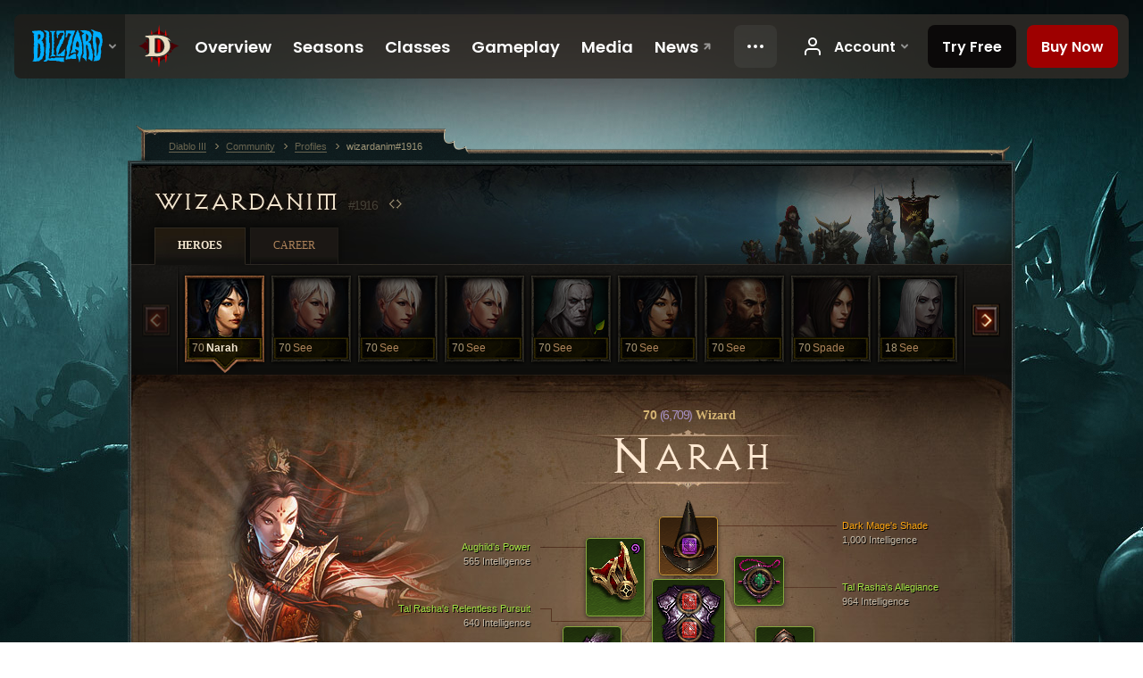

--- FILE ---
content_type: text/html;charset=UTF-8
request_url: https://us.diablo3.blizzard.com/en-us/profile/wizardanim-1916/hero/5635591
body_size: 13595
content:
<!DOCTYPE html>
<html xmlns="http://www.w3.org/1999/xhtml" xml:lang="en-us" lang="en-us">
<head xmlns:og="http://ogp.me/ns#" xmlns:fb="http://ogp.me/ns/fb#">
<script type="text/javascript">
//<![CDATA[
var BlzCookieConsent = {
host: "blizzard.com",
onetrustScriptUrl: "https://cdn.cookielaw.org/scripttemplates/otSDKStub.js",
onetrustDomainScript: "22011b0f-2c46-49a3-a7bf-5f98a4d4da65",
cookieInfoUrlPattern: "/cookies/?$"
}
//]]>
</script>
<script type="text/javascript" src="/static/js/libs/cookie-consent-filter-compat.js?v=58-137" defer></script>
<script>
//<![CDATA[
var dataLayer = dataLayer|| [];
dataLayer.push({
"authenticated": "0" });
(function(w,d,s,l,i){w[l]=w[l]||[];w[l].push({"gtm.start":new Date().getTime(),event:"gtm.js"});var f=d.getElementsByTagName(s)[0], j=d.createElement(s),dl=l!="dataLayer"?"&amp;l="+l:"";j.async=true;j.src=
"//www.googletagmanager.com/gtm.js?id="+i+dl;f.parentNode.insertBefore(j,f);})
(window,document,"script","dataLayer","GTM-TVHPB9J");
//]]>
</script>
<meta http-equiv="imagetoolbar" content="false" />
<meta http-equiv="X-UA-Compatible" content="IE=edge,chrome=1" />
<title>wizardanim#1916 - Community - Diablo III</title>
<link rel="icon" href="/static/images/icons/favicon.ico?v=58-137" type="image/x-icon" />
<link rel="shortcut icon" href="/static/images/icons/favicon.ico?v=58-137" type="image/x-icon" />
<link rel="stylesheet" type="text/css" media="all" href="/static/local-common/css/common-game-site.min.css?v=58-137" />
<link rel="stylesheet" type="text/css" media="all" href="/static/css/legal/ratings.css?v=58-137" />
<link rel="stylesheet" type="text/css" media="all" href="/static/css/d3.css?v=137" />
<link rel="stylesheet" type="text/css" media="all" href="/static/css/tooltips.css?v=137" />
<link rel="stylesheet" type="text/css" media="all" href="/static/css/profile/shared.css?v=58-137" />
<link rel="stylesheet" type="text/css" media="all" href="/static/css/profile/hero.css?v=58-137" />
<link rel="stylesheet" type="text/css" media="all" href="/static/css/tool/gear-calculator/hero-slots.css?v=58-137" />
<!--[if IE 6]> <link rel="stylesheet" type="text/css" media="all" href="/static/css/tooltips-ie6.css?v=137" />
<![endif]-->
<script type="text/javascript" src="/static/local-common/js/third-party.js?v=58-137"></script>
<script type="text/javascript" src="/static/local-common/js/common-game-site.min.js?v=58-137"></script>
<meta name="twitter:card" content="summary" />
<meta name="twitter:title" content="wizardanim#1916 - Community - Diablo III" />
<meta name="twitter:description" content="Level 70 wizard" />
<meta name="twitter:image:src" content="https://assets.diablo3.blizzard.com/d3/icons/portraits/100/wizard_female.png" />
<!--[if IE 6]> <script type="text/javascript">
//<![CDATA[
try { document.execCommand('BackgroundImageCache', false, true) } catch(e) {}
//]]>
</script>
<![endif]-->
<script type="text/javascript">
//<![CDATA[
var Core = Core || {},
Login = Login || {};
Core.staticUrl = '/static';
Core.sharedStaticUrl = '/static/local-common';
Core.baseUrl = '/en-us';
Core.projectUrl = '';
Core.cdnUrl = 'https://blzmedia-a.akamaihd.net';
Core.supportUrl = 'http://us.battle.net/support/';
Core.secureSupportUrl = 'https://us.battle.net/support/';
Core.project = 'd3';
Core.locale = 'en-us';
Core.language = 'en';
Core.region = 'us';
Core.shortDateFormat = 'MM/dd/yyyy';
Core.dateTimeFormat = 'MM/dd/yyyy hh:mm a';
Core.loggedIn = false;
Core.userAgent = 'web';
Login.embeddedUrl = 'https://us.battle.net/login/login.frag';
var Flash = Flash || {};
Flash.videoPlayer = 'https://blzmedia-a.akamaihd.net/global-video-player/themes/d3/video-player.swf';
Flash.videoBase = 'https://blzmedia-a.akamaihd.net/d3/media/videos';
Flash.ratingImage = 'https://blzmedia-a.akamaihd.net/global-video-player/ratings/d3/en-us.jpg';
Flash.expressInstall = 'https://blzmedia-a.akamaihd.net/global-video-player/expressInstall.swf';
Flash.videoBase = 'https://assets.diablo3.blizzard.com/d3/media/videos';
//]]>
</script>
<meta property="fb:app_id" content="155068716934" />
<meta property="og:site_name" content="Diablo III" />
<meta property="og:locale" content="en_US" />
<meta property="og:type" content="website" />
<meta property="og:url" content="https://us.diablo3.blizzard.com/en-us/profile/wizardanim-1916/hero/109243439" />
<meta property="og:image" content="https://assets.diablo3.blizzard.com/d3/icons/portraits/100/wizard_female.png" />
<meta property="og:image" content="https://blzmedia-a.akamaihd.net/battle.net/logos/og-d3.png" />
<meta property="og:image" content="https://blzmedia-a.akamaihd.net/battle.net/logos/og-blizzard.png" />
<meta property="og:title" content="Narah" />
<meta property="og:description" content="Level 70 wizard" />
<link rel="canonical" href="https://us.diablo3.blizzard.com/en-us/profile/wizardanim-1916/hero/109243439" />
<meta property="d3-cloud-provider" content="aws" />
<meta property="d3-app-name" content="d3-site-prod-us" />
<meta property="d3-app-version" content="9.5.0" />
</head>
<body class="en-us profile profile-hero" itemscope="itemscope" itemtype="http://schema.org/WebPage" data-legal-country="US">
<noscript><iframe src="https://www.googletagmanager.com/ns.html?id=GTM-TVHPB9J"
height="0" width="0" style="display:none;visibility:hidden"></iframe></noscript>
<blz-nav
locale="en-us"
content="d3"
link-prefix="https://diablo3.blizzard.com/"
hidden
>
<script async src="https://navbar.blizzard.com/static/v1/nav.js"></script>
</blz-nav>
<div class="bg-wrapper">
<div class="wrapper">
<div id="main-content"></div>
<div class="body" itemscope="itemscope" itemtype="http://schema.org/WebPageElement">
<div class="body-top">
<div class="body-bot">



	<div class="profile-wrapper">
		<div class="profile-head">
			<a href="/en-us/profile/wizardanim-1916/">


	<h2 class="header-2" >					wizardanim
					<span class="battleTag">#1916</span>
					<span class="clan"></span>
</h2>
			</a>
	<span class="clear"><!-- --></span>
		</div>



	<ul class="tab-menu ">
				<li class="menu-heroes ">
					<a href="/en-us/profile/wizardanim-1916/hero/109243439"
					
					 class="tab-active">
					<span>Heroes</span>
					</a>
				</li>
				<li class="menu-career ">
					<a href="/en-us/profile/wizardanim-1916/career"
					
					>
					<span>Career</span>
					</a>
				</li>
	</ul>

		<script type="text/javascript">
		//<![CDATA[
				$(function() {
					Profile.baseUrl = '/en-us/profile/wizardanim-1916/';
					Profile.lastHero = 109243439;
					Profile.heroes = [
							{ id: 109243439, name: 'Narah', level: 70, 'class': 'wizard', historyType: 'hero' },
							{ id: 156101664, name: 'See', level: 70, 'class': 'monk', historyType: 'hero' },
							{ id: 155003979, name: 'See', level: 70, 'class': 'monk', historyType: 'hero' },
							{ id: 151838485, name: 'See', level: 70, 'class': 'monk', historyType: 'hero' },
							{ id: 156921330, name: 'See', level: 70, 'class': 'necromancer', historyType: 'hero' },
							{ id: 142655115, name: 'See', level: 70, 'class': 'wizard', historyType: 'hero' },
							{ id: 142250608, name: 'See', level: 70, 'class': 'monk', historyType: 'hero' },
							{ id: 137182052, name: 'Spade', level: 70, 'class': 'demon-hunter', historyType: 'hero' },
							{ id: 156901803, name: 'See', level: 18, 'class': 'necromancer', historyType: 'hero' },
							{ id: 139014943, name: 'Sea', level: 1, 'class': 'monk', historyType: 'hero' }
					];


						Profile.suppressAjaxLoad = true;

						if (window.history.pushState) {
							var activeHero = Profile.getHero(109243439);
							window.history.replaceState(activeHero, activeHero.name, activeHero.id);
						}
						Profile.bindHistory();
				});
		//]]>
		</script>


		<div class="profile-body" id="profile-body">


	<div class="wizard-female">
		<div class="profile-selector MediaCarousel MediaCarousel--heroes" id="heroes">
			<span class="MediaCarousel-page MediaCarousel-page--right MediaCarousel-page--end"><span></span></span>
			<span class="MediaCarousel-page MediaCarousel-page--left MediaCarousel-page--end"><span></span></span>
			<div class="MediaCarousel-scrollWrap">
				<ul class="hero-tabs MediaCarousel-scroll">


						<li class="MediaCarousel-thumb">
							<a class="hero-tab wizard-female active" href="109243439" data-tooltip="#hero-tab-tooltip-0">
								<span class="hero-portrait">
								</span>
								<span class="level">70</span>
								<span class="name">Narah</span>
							</a>



	<div id="hero-tab-tooltip-0" style="display:none">
		<div class="hero-tab-tooltip profile-tooltip">
			


	<h2 class="subheader-2" >Narah</h2>

			<p >
				<strong>70</strong> female
			</p>
		</div>
	</div>
						</li>


						<li class="MediaCarousel-thumb">
							<a class="hero-tab monk-female " href="156101664" data-tooltip="#hero-tab-tooltip-1">
								<span class="hero-portrait">
								</span>
								<span class="level">70</span>
								<span class="name">See</span>
							</a>



	<div id="hero-tab-tooltip-1" style="display:none">
		<div class="hero-tab-tooltip profile-tooltip">
			


	<h2 class="subheader-2" >See</h2>

			<p >
				<strong>70</strong> female
			</p>
		</div>
	</div>
						</li>


						<li class="MediaCarousel-thumb">
							<a class="hero-tab monk-female " href="155003979" data-tooltip="#hero-tab-tooltip-2">
								<span class="hero-portrait">
								</span>
								<span class="level">70</span>
								<span class="name">See</span>
							</a>



	<div id="hero-tab-tooltip-2" style="display:none">
		<div class="hero-tab-tooltip profile-tooltip">
			


	<h2 class="subheader-2" >See</h2>

			<p >
				<strong>70</strong> female
			</p>
		</div>
	</div>
						</li>


						<li class="MediaCarousel-thumb">
							<a class="hero-tab monk-female " href="151838485" data-tooltip="#hero-tab-tooltip-3">
								<span class="hero-portrait">
								</span>
								<span class="level">70</span>
								<span class="name">See</span>
							</a>



	<div id="hero-tab-tooltip-3" style="display:none">
		<div class="hero-tab-tooltip profile-tooltip">
			


	<h2 class="subheader-2" >See</h2>

			<p >
				<strong>70</strong> female
			</p>
		</div>
	</div>
						</li>


						<li class="MediaCarousel-thumb">
							<a class="hero-tab necromancer-male " href="156921330" data-tooltip="#hero-tab-tooltip-4">
								<span class="hero-portrait">
										<span class="small-seasonal-leaf"></span>
								</span>
								<span class="level">70</span>
								<span class="name">See</span>
							</a>



	<div id="hero-tab-tooltip-4" style="display:none">
		<div class="hero-tab-tooltip profile-tooltip">
			


	<h2 class="subheader-2" >See</h2>

			<p >
				<strong>70</strong> male
				 - <span class="d3-color-seasonal">Seasonal Hero</span>
			</p>
		</div>
	</div>
						</li>


						<li class="MediaCarousel-thumb">
							<a class="hero-tab wizard-female " href="142655115" data-tooltip="#hero-tab-tooltip-5">
								<span class="hero-portrait">
								</span>
								<span class="level">70</span>
								<span class="name">See</span>
							</a>



	<div id="hero-tab-tooltip-5" style="display:none">
		<div class="hero-tab-tooltip profile-tooltip">
			


	<h2 class="subheader-2" >See</h2>

			<p >
				<strong>70</strong> female
			</p>
		</div>
	</div>
						</li>


						<li class="MediaCarousel-thumb">
							<a class="hero-tab monk-male " href="142250608" data-tooltip="#hero-tab-tooltip-6">
								<span class="hero-portrait">
								</span>
								<span class="level">70</span>
								<span class="name">See</span>
							</a>



	<div id="hero-tab-tooltip-6" style="display:none">
		<div class="hero-tab-tooltip profile-tooltip">
			


	<h2 class="subheader-2" >See</h2>

			<p >
				<strong>70</strong> male
			</p>
		</div>
	</div>
						</li>


						<li class="MediaCarousel-thumb">
							<a class="hero-tab demon-hunter-female " href="137182052" data-tooltip="#hero-tab-tooltip-7">
								<span class="hero-portrait">
								</span>
								<span class="level">70</span>
								<span class="name">Spade</span>
							</a>



	<div id="hero-tab-tooltip-7" style="display:none">
		<div class="hero-tab-tooltip profile-tooltip">
			


	<h2 class="subheader-2" >Spade</h2>

			<p >
				<strong>70</strong> female
			</p>
		</div>
	</div>
						</li>


						<li class="MediaCarousel-thumb">
							<a class="hero-tab necromancer-female " href="156901803" data-tooltip="#hero-tab-tooltip-8">
								<span class="hero-portrait">
								</span>
								<span class="level">18</span>
								<span class="name">See</span>
							</a>



	<div id="hero-tab-tooltip-8" style="display:none">
		<div class="hero-tab-tooltip profile-tooltip">
			


	<h2 class="subheader-2" >See</h2>

			<p >
				<strong>18</strong> female
			</p>
		</div>
	</div>
						</li>


						<li class="MediaCarousel-thumb">
							<a class="hero-tab monk-male " href="139014943" data-tooltip="#hero-tab-tooltip-9">
								<span class="hero-portrait">
								</span>
								<span class="level">1</span>
								<span class="name">Sea</span>
							</a>



	<div id="hero-tab-tooltip-9" style="display:none">
		<div class="hero-tab-tooltip profile-tooltip">
			


	<h2 class="subheader-2" >Sea</h2>

			<p >
				<strong>1</strong> male
			</p>
		</div>
	</div>
						</li>
							<li class="MediaCarousel-thumb">
								<span class="hero-tab empty-hero"></span>
							</li>
							<li class="MediaCarousel-thumb">
								<span class="hero-tab empty-hero"></span>
							</li>
							<li class="MediaCarousel-thumb">
								<span class="hero-tab empty-hero"></span>
							</li>
							<li class="MediaCarousel-thumb">
								<span class="hero-tab empty-hero"></span>
							</li>
							<li class="MediaCarousel-thumb">
								<span class="hero-tab empty-hero"></span>
							</li>
							<li class="MediaCarousel-thumb">
								<span class="hero-tab empty-hero"></span>
							</li>
							<li class="MediaCarousel-thumb">
								<span class="hero-tab empty-hero"></span>
							</li>
							<li class="MediaCarousel-thumb">
								<span class="hero-tab empty-hero"></span>
							</li>
				</ul>
			</div>
		</div>

		<div class="profile-sheet">




	<h2 class="class" >				<a href="/en-us/class/wizard/">

					<span><strong>70<span class="paragon-level">(6,709)</span></strong> Wizard</span>

				</a>
</h2>

			

	<h2 class="header-2 name" >Narah</h2>


			<div class="paperdoll" id="paperdoll">

		<div class="weapon-flourish main-hand-flourish elemental-fire"></div>

	<ul class="gear-slots">
	<li class="slot-head">

				<a class="slot-link" href="/en-us/item/dark-mages-shade-Unique_WizardHat_001_x1" data-d3tooltip="item-profile/56036084~109243439~dark-mages-shade~Unique_WizardHat_001_x1">
				<span class="d3-icon d3-icon-item d3-icon-item-orange">
					<span class="icon-item-gradient">
						<span class="icon-item-inner"></span>
					</span>
				</span>

					<span class="image">
					<img src="https://assets.diablo3.blizzard.com/d3/icons/items/large/unique_wizardhat_001_x1_wizard_male.png" alt="" />
				</span>

		<span class="sockets-wrapper">
			<span class="sockets-align">
					<span class="socket">
						<img class="gem" src="https://assets.diablo3.blizzard.com/d3/icons/items/small/x1_amethyst_10_demonhunter_male.png" />
					</span><br />
			</span>
		</span>
				</a>



	</li>
	<li class="slot-torso">

				<a class="slot-link" href="/en-us/item/tal-rashas-relentless-pursuit-Unique_Chest_014_x1" data-d3tooltip="item-profile/56036084~109243439~tal-rashas-relentless-pursuit~Unique_Chest_014_x1">
				<span class="d3-icon d3-icon-item d3-icon-item-green">
					<span class="icon-item-gradient">
						<span class="icon-item-inner"></span>
					</span>
				</span>

					<span class="image">
					<img src="https://assets.diablo3.blizzard.com/d3/icons/items/large/unique_chest_014_x1_wizard_male.png" alt="" />
				</span>

		<span class="sockets-wrapper">
			<span class="sockets-align">
					<span class="socket">
						<img class="gem" src="https://assets.diablo3.blizzard.com/d3/icons/items/small/x1_ruby_10_demonhunter_male.png" />
					</span><br />
					<span class="socket">
						<img class="gem" src="https://assets.diablo3.blizzard.com/d3/icons/items/small/x1_ruby_10_demonhunter_male.png" />
					</span><br />
					<span class="socket">
						<img class="gem" src="https://assets.diablo3.blizzard.com/d3/icons/items/small/x1_ruby_10_demonhunter_male.png" />
					</span><br />
			</span>
		</span>
				</a>



	</li>
	<li class="slot-feet">

				<a class="slot-link" href="/en-us/item/nilfurs-boast-P61_Unique_Boots_01" data-d3tooltip="item-profile/56036084~109243439~nilfurs-boast~P61_Unique_Boots_01">
				<span class="d3-icon d3-icon-item d3-icon-item-orange">
					<span class="icon-item-gradient">
						<span class="icon-item-inner"></span>
					</span>
				</span>

					<span class="image">
					<img src="https://assets.diablo3.blizzard.com/d3/icons/items/large/p61_unique_boots_01_wizard_male.png" alt="" />
				</span>

				</a>


		<a href="/en-us/item/the-shadows-heels-Unique_Boots_Set_14_x1" class="item-transmog" >
			<img src="/static/images/profile/hero/bg-transmog.gif?v=58-137" />
		</a>

	</li>
	<li class="slot-hands">

				<a class="slot-link" href="/en-us/item/tal-rashas-grasp-P2_Unique_Gloves_02" data-d3tooltip="item-profile/56036084~109243439~tal-rashas-grasp~P2_Unique_Gloves_02">
				<span class="d3-icon d3-icon-item d3-icon-item-green">
					<span class="icon-item-gradient">
						<span class="icon-item-inner"></span>
					</span>
				</span>

					<span class="image">
					<img src="https://assets.diablo3.blizzard.com/d3/icons/items/large/p2_unique_gloves_02_wizard_male.png" alt="" />
				</span>

				</a>



	</li>
	<li class="slot-shoulders">

				<a class="slot-link" href="/en-us/artisan/blacksmith/recipe/aughilds-power" data-d3tooltip="item-profile/56036084~109243439~aughilds-power~P66_Unique_Shoulder_008">
				<span class="d3-icon d3-icon-item d3-icon-item-green">
					<span class="icon-item-gradient">
						<span class="icon-item-inner"></span>
					</span>
				</span>

					<span class="image">
					<img src="https://assets.diablo3.blizzard.com/d3/icons/items/large/p66_unique_shoulder_008_wizard_male.png" alt="" />
				</span>

				</a>


		<a href="/en-us/artisan/blacksmith/recipe/master-shoulder-plates" class="item-transmog" >
			<img src="/static/images/profile/hero/bg-transmog.gif?v=58-137" />
		</a>

	</li>
	<li class="slot-legs">

				<a class="slot-link" href="/en-us/item/tal-rashas-stride-P2_Unique_Pants_03" data-d3tooltip="item-profile/56036084~109243439~tal-rashas-stride~P2_Unique_Pants_03">
				<span class="d3-icon d3-icon-item d3-icon-item-green">
					<span class="icon-item-gradient">
						<span class="icon-item-inner"></span>
					</span>
				</span>

					<span class="image">
					<img src="https://assets.diablo3.blizzard.com/d3/icons/items/large/p2_unique_pants_03_wizard_male.png" alt="" />
				</span>

		<span class="sockets-wrapper">
			<span class="sockets-align">
					<span class="socket">
						<img class="gem" src="https://assets.diablo3.blizzard.com/d3/icons/items/small/x1_ruby_10_demonhunter_male.png" />
					</span><br />
					<span class="socket">
						<img class="gem" src="https://assets.diablo3.blizzard.com/d3/icons/items/small/x1_ruby_10_demonhunter_male.png" />
					</span><br />
			</span>
		</span>
				</a>



	</li>
	<li class="slot-bracers">

				<a class="slot-link" href="/en-us/artisan/blacksmith/recipe/aughilds-search" data-d3tooltip="item-profile/56036084~109243439~aughilds-search~P66_Unique_Bracer_009">
				<span class="d3-icon d3-icon-item d3-icon-item-green">
					<span class="icon-item-gradient">
						<span class="icon-item-inner"></span>
					</span>
				</span>

					<span class="image">
					<img src="https://assets.diablo3.blizzard.com/d3/icons/items/large/p66_unique_bracer_009_wizard_male.png" alt="" />
				</span>

				</a>



	</li>
	<li class="slot-mainHand">

				<a class="slot-link" href="/en-us/item/the-smoldering-core-P74_Unique_Staff_103" data-d3tooltip="item-profile/56036084~109243439~the-smoldering-core~P74_Unique_Staff_103">
				<span class="d3-icon d3-icon-item d3-icon-item-orange">
					<span class="icon-item-gradient">
						<span class="icon-item-inner"></span>
					</span>
				</span>

					<span class="image">
					<img src="https://assets.diablo3.blizzard.com/d3/icons/items/large/p74_unique_staff_103_demonhunter_male.png" alt="" />
				</span>

		<span class="sockets-wrapper">
			<span class="sockets-align">
					<span class="socket">
						<img class="gem" src="https://assets.diablo3.blizzard.com/d3/icons/items/small/x1_emerald_10_demonhunter_male.png" />
					</span><br />
			</span>
		</span>
				</a>



	</li>
	<li class="slot-offHand">
			<span class="d3-icon d3-icon-item empty-icon" data-tooltip="Off-Hand">
				<span class="icon-item-inner"></span>
			</span>
	</li>
	<li class="slot-waist">

				<a class="slot-link" href="/en-us/item/tal-rashas-brace-Unique_Belt_006_x1" data-d3tooltip="item-profile/56036084~109243439~tal-rashas-brace~Unique_Belt_006_x1">
				<span class="d3-icon d3-icon-item d3-icon-item-green">
					<span class="icon-item-gradient">
						<span class="icon-item-inner"></span>
					</span>
				</span>

					<span class="image">
					<img src="https://assets.diablo3.blizzard.com/d3/icons/items/large/unique_belt_006_x1_wizard_male.png" alt="" />
				</span>

				</a>



	</li>
	<li class="slot-rightFinger">

				<a class="slot-link" href="/en-us/item/halo-of-karini-P61_Unique_Ring_03" data-d3tooltip="item-profile/56036084~109243439~halo-of-karini~P61_Unique_Ring_03">
				<span class="d3-icon d3-icon-item d3-icon-item-orange">
					<span class="icon-item-gradient">
						<span class="icon-item-inner"></span>
					</span>
				</span>

					<span class="image">
					<img src="https://assets.diablo3.blizzard.com/d3/icons/items/large/p61_unique_ring_03_wizard_male.png" alt="" />
				</span>

		<span class="sockets-wrapper">
			<span class="sockets-align">
					<span class="socket">
						<img class="gem" src="https://assets.diablo3.blizzard.com/d3/icons/items/small/unique_gem_012_x1_demonhunter_male.png" />
					</span><br />
			</span>
		</span>
				</a>



	</li>
	<li class="slot-leftFinger">

				<a class="slot-link" href="/en-us/item/convention-of-elements-P2_Unique_Ring_04" data-d3tooltip="item-profile/56036084~109243439~convention-of-elements~P2_Unique_Ring_04">
				<span class="d3-icon d3-icon-item d3-icon-item-orange">
					<span class="icon-item-gradient">
						<span class="icon-item-inner"></span>
					</span>
				</span>

					<span class="image">
					<img src="https://assets.diablo3.blizzard.com/d3/icons/items/large/p2_unique_ring_04_wizard_male.png" alt="" />
				</span>

		<span class="sockets-wrapper">
			<span class="sockets-align">
					<span class="socket">
						<img class="gem" src="https://assets.diablo3.blizzard.com/d3/icons/items/small/unique_gem_016_x1_demonhunter_male.png" />
					</span><br />
			</span>
		</span>
				</a>



	</li>
	<li class="slot-neck">

				<a class="slot-link" href="/en-us/item/tal-rashas-allegiance-Unique_Amulet_007_x1" data-d3tooltip="item-profile/56036084~109243439~tal-rashas-allegiance~Unique_Amulet_007_x1">
				<span class="d3-icon d3-icon-item d3-icon-item-green">
					<span class="icon-item-gradient">
						<span class="icon-item-inner"></span>
					</span>
				</span>

					<span class="image">
					<img src="https://assets.diablo3.blizzard.com/d3/icons/items/large/unique_amulet_007_x1_wizard_male.png" alt="" />
				</span>

		<span class="sockets-wrapper">
			<span class="sockets-align">
					<span class="socket">
						<img class="gem" src="https://assets.diablo3.blizzard.com/d3/icons/items/small/unique_gem_002_x1_demonhunter_male.png" />
					</span><br />
			</span>
		</span>
				</a>



	</li>

				<li class="slot-offHand">
					<span class="disabled-off-hand">
						<span class="image">
							<img src="https://assets.diablo3.blizzard.com/d3/icons/items/large/p74_unique_staff_103_demonhunter_male.png" alt="" />
						</span>
					</span>
				</li>
	</ul>

	<ul class="gear-labels" id="gear-labels">


		<li class="gear-label slot-head">
				<a href="/en-us/item/dark-mages-shade-Unique_WizardHat_001_x1"
				   data-d3tooltip="item-profile/56036084~109243439~dark-mages-shade~Unique_WizardHat_001_x1"
				   class="label-link d3-color-orange">
						<span class="item-name">Dark Mage&#39;s Shade</span>
						<span class="bonus-value bonus-135 long-bonus"
							 style="display:none">
						23% Life
						</span>
						<span class="bonus-value bonus-351 long-bonus"
							 style="display:none">
						Increases Arcane Power Regeneration by 42 per Second
						</span>
						<span class="bonus-value bonus-253 long-bonus"
							 style="display:none">
						Critical Hit Chance Increased by 6%
						</span>
						<span class="bonus-value bonus-1210 long-bonus"
							>
						1,000 Intelligence
						</span>
				</a>


		</li>


		<li class="gear-label slot-torso">
				<a href="/en-us/item/tal-rashas-relentless-pursuit-Unique_Chest_014_x1"
				   data-d3tooltip="item-profile/56036084~109243439~tal-rashas-relentless-pursuit~Unique_Chest_014_x1"
				   class="label-link d3-color-green">
						<span class="item-name">Tal Rasha&#39;s Relentless Pursuit</span>
						<span class="bonus-value bonus-203 long-bonus"
							 style="display:none">
						Attack Speed Increased by 0.07%
						</span>
						<span class="bonus-value bonus-1208 long-bonus"
							 style="display:none">
						840 Strength
						</span>
						<span class="bonus-value bonus-50 long-bonus"
							 style="display:none">
						33% Extra Gold from Monsters
						</span>
						<span class="bonus-value bonus-96 long-bonus"
							 style="display:none">
						+124 Resistance to All Elements
						</span>
						<span class="bonus-value bonus-1211 long-bonus"
							 style="display:none">
						643 Vitality
						</span>
						<span class="bonus-value bonus-1210 long-bonus"
							>
						640 Intelligence
						</span>
				</a>


		</li>


		<li class="gear-label slot-feet">
				<a href="/en-us/item/nilfurs-boast-P61_Unique_Boots_01"
				   data-d3tooltip="item-profile/56036084~109243439~nilfurs-boast~P61_Unique_Boots_01"
				   class="label-link d3-color-orange">
						<span class="item-name">Nilfur&#39;s Boast</span>
						<span class="bonus-value bonus-77 long-bonus"
							 style="display:none">
						Monster kills grant 260 experience.
						</span>
						<span class="bonus-value bonus-96 long-bonus"
							 style="display:none">
						+130 Resistance to All Elements
						</span>
						<span class="bonus-value bonus-1211 long-bonus"
							 style="display:none">
						650 Vitality
						</span>
						<span class="bonus-value bonus-1210 long-bonus"
							>
						650 Intelligence
						</span>
				</a>


		</li>


		<li class="gear-label slot-hands">
				<a href="/en-us/item/tal-rashas-grasp-P2_Unique_Gloves_02"
				   data-d3tooltip="item-profile/56036084~109243439~tal-rashas-grasp~P2_Unique_Gloves_02"
				   class="label-link d3-color-green">
						<span class="item-name">Tal Rasha&#39;s Grasp</span>
						<span class="bonus-value bonus-203 long-bonus"
							 style="display:none">
						Attack Speed Increased by 0.06%
						</span>
						<span class="bonus-value bonus-258 long-bonus"
							 style="display:none">
						Critical Hit Damage Increased by 43% 
						</span>
						<span class="bonus-value bonus-1076 long-bonus"
							 style="display:none">
						Increases Gold and Health Pickup by 1 Yards.
						</span>
						<span class="bonus-value bonus-253 long-bonus"
							 style="display:none">
						Critical Hit Chance Increased by 9.5%
						</span>
						<span class="bonus-value bonus-1210 long-bonus"
							>
						980 Intelligence
						</span>
				</a>


		</li>


		<li class="gear-label slot-shoulders">
				<a href="/en-us/artisan/blacksmith/recipe/aughilds-power"
				   data-d3tooltip="item-profile/56036084~109243439~aughilds-power~P66_Unique_Shoulder_008"
				   class="label-link d3-color-green">
						<span class="item-name">Aughild&#39;s Power</span>
						<span class="bonus-value bonus-740 long-bonus"
							 style="display:none">
						Reduces all resource costs by 8%.
						</span>
						<span class="bonus-value bonus-1211 long-bonus"
							 style="display:none">
						641 Vitality
						</span>
						<span class="bonus-value bonus-210 long-bonus"
							 style="display:none">
						Reduces cooldown of all skills by 8%.
						</span>
						<span class="bonus-value bonus-1121 long-bonus"
							 style="display:none">
						0.04% Chance to Chill on Hit
						</span>
						<span class="bonus-value bonus-1210 long-bonus"
							>
						565 Intelligence
						</span>
				</a>


		</li>


		<li class="gear-label slot-legs">
				<a href="/en-us/item/tal-rashas-stride-P2_Unique_Pants_03"
				   data-d3tooltip="item-profile/56036084~109243439~tal-rashas-stride~P2_Unique_Pants_03"
				   class="label-link d3-color-green">
						<span class="item-name">Tal Rasha&#39;s Stride</span>
						<span class="bonus-value bonus-34 long-bonus"
							 style="display:none">
						755 Armor
						</span>
						<span class="bonus-value bonus-1208 long-bonus"
							 style="display:none">
						560 Strength
						</span>
						<span class="bonus-value bonus-1211 long-bonus"
							 style="display:none">
						572 Vitality
						</span>
						<span class="bonus-value bonus-1210 long-bonus"
							>
						561 Intelligence
						</span>
						<span class="bonus-value bonus-1122 long-bonus"
							 style="display:none">
						0.041% Chance to Slow on Hit
						</span>
				</a>


		</li>


		<li class="gear-label slot-bracers">
				<a href="/en-us/artisan/blacksmith/recipe/aughilds-search"
				   data-d3tooltip="item-profile/56036084~109243439~aughilds-search~P66_Unique_Bracer_009"
				   class="label-link d3-color-green">
						<span class="item-name">Aughild&#39;s Search</span>
						<span class="bonus-value bonus-244 long-bonus"
							 style="display:none">
						Adds 20% to Fire Damage
						</span>
						<span class="bonus-value bonus-1211 long-bonus"
							 style="display:none">
						634 Vitality
						</span>
						<span class="bonus-value bonus-1076 long-bonus"
							 style="display:none">
						Increases Gold and Health Pickup by 2 Yards.
						</span>
						<span class="bonus-value bonus-253 long-bonus"
							 style="display:none">
						Critical Hit Chance Increased by 6%
						</span>
						<span class="bonus-value bonus-1210 long-bonus"
							>
						605 Intelligence
						</span>
				</a>


		</li>


		<li class="gear-label slot-mainHand">
				<a href="/en-us/item/the-smoldering-core-P74_Unique_Staff_103"
				   data-d3tooltip="item-profile/56036084~109243439~the-smoldering-core~P74_Unique_Staff_103"
				   class="label-link d3-color-orange">
						<span class="item-name">The Smoldering Core</span>
						<span class="weapon-dps">
						4,124.3 DPS
					</span>
						<span class="bonus-value bonus-353 long-bonus"
							 style="display:none">
						17,036 Life after Each Kill
						</span>
						<span class="bonus-value bonus-241 long-bonus"
							 style="display:none">
						10% Damage
						</span>
						<span class="bonus-value bonus-258 long-bonus"
							 style="display:none">
						Critical Hit Damage Increased by 130% 
						</span>
						<span class="bonus-value bonus-1210 long-bonus"
							>
						1,317 Intelligence
						</span>
				</a>


		</li>



		<li class="gear-label slot-waist">
				<a href="/en-us/item/tal-rashas-brace-Unique_Belt_006_x1"
				   data-d3tooltip="item-profile/56036084~109243439~tal-rashas-brace~Unique_Belt_006_x1"
				   class="label-link d3-color-green">
						<span class="item-name">Tal Rasha&#39;s Brace</span>
						<span class="bonus-value bonus-353 long-bonus"
							 style="display:none">
						7,191 Life after Each Kill
						</span>
						<span class="bonus-value bonus-34 long-bonus"
							 style="display:none">
						456 Armor
						</span>
						<span class="bonus-value bonus-96 long-bonus"
							 style="display:none">
						+128 Resistance to All Elements
						</span>
						<span class="bonus-value bonus-1211 long-bonus"
							 style="display:none">
						589 Vitality
						</span>
						<span class="bonus-value bonus-1076 long-bonus"
							 style="display:none">
						Increases Gold and Health Pickup by 2 Yards.
						</span>
						<span class="bonus-value bonus-1210 long-bonus"
							>
						588 Intelligence
						</span>
				</a>


		</li>


		<li class="gear-label slot-rightFinger">
				<a href="/en-us/item/halo-of-karini-P61_Unique_Ring_03"
				   data-d3tooltip="item-profile/56036084~109243439~halo-of-karini~P61_Unique_Ring_03"
				   class="label-link d3-color-orange">
						<span class="item-name">Halo of Karini</span>
						<span class="bonus-value bonus-339 long-bonus"
							 style="display:none">
						3,052 Thorns Damage
						</span>
						<span class="bonus-value bonus-258 long-bonus"
							 style="display:none">
						Critical Hit Damage Increased by 31% 
						</span>
						<span class="bonus-value bonus-253 long-bonus"
							 style="display:none">
						Critical Hit Chance Increased by 6%
						</span>
						<span class="bonus-value bonus-1355 long-bonus"
							 style="display:none">
						Chance to Deal 0.19% Area Damage on Hit.
						</span>
				</a>


		</li>


		<li class="gear-label slot-leftFinger">
				<a href="/en-us/item/convention-of-elements-P2_Unique_Ring_04"
				   data-d3tooltip="item-profile/56036084~109243439~convention-of-elements~P2_Unique_Ring_04"
				   class="label-link d3-color-orange">
						<span class="item-name">Convention of Elements</span>
						<span class="bonus-value bonus-210 long-bonus"
							 style="display:none">
						Reduces cooldown of all skills by 8%.
						</span>
						<span class="bonus-value bonus-258 long-bonus"
							 style="display:none">
						Critical Hit Damage Increased by 50% 
						</span>
						<span class="bonus-value bonus-253 long-bonus"
							 style="display:none">
						Critical Hit Chance Increased by 6%
						</span>
				</a>


		</li>


		<li class="gear-label slot-neck">
				<a href="/en-us/item/tal-rashas-allegiance-Unique_Amulet_007_x1"
				   data-d3tooltip="item-profile/56036084~109243439~tal-rashas-allegiance~Unique_Amulet_007_x1"
				   class="label-link d3-color-green">
						<span class="item-name">Tal Rasha&#39;s Allegiance</span>
						<span class="bonus-value bonus-77 long-bonus"
							 style="display:none">
						Monster kills grant 255 experience.
						</span>
						<span class="bonus-value bonus-244 long-bonus"
							 style="display:none">
						Adds 19% to Fire Damage
						</span>
						<span class="bonus-value bonus-93 long-bonus"
							 style="display:none">
						+206 Physical Resistance
						</span>
						<span class="bonus-value bonus-258 long-bonus"
							 style="display:none">
						Critical Hit Damage Increased by 85% 
						</span>
						<span class="bonus-value bonus-1210 long-bonus"
							>
						964 Intelligence
						</span>
				</a>


		</li>
	</ul>

	<ul class="gear-lines">
				<li class="slot-head"></li>
				<li class="slot-torso"></li>
				<li class="slot-feet"></li>
				<li class="slot-hands"></li>
				<li class="slot-shoulders"></li>
				<li class="slot-legs"></li>
				<li class="slot-bracers"></li>
				<li class="slot-mainHand"></li>
				<li class="slot-waist"></li>
				<li class="slot-rightFinger"></li>
				<li class="slot-leftFinger"></li>
				<li class="slot-neck"></li>
	</ul>
			</div>


		<div class="gear-bonuses" id="bonuses">
			

	<h3 class="header-3" ><span class="help-icon tip" data-tooltip="#gear-bonuses-tooltip"></span>Gear Bonuses</h3>


			<div id="gear-bonuses-tooltip" style="display: none;">
				<div class="profile-tooltip">
					


	<h2 class="subheader-2" >Gear Bonuses</h2>

					<p>This feature lists your most prevalent gear bonuses. You may select a bonus to see which items provide that bonus.</p>
				</div>
			</div>

			<ul>
					<li>
						<a href="javascript:;" class="bonus-stat" data-bonus-index="1210">
							<span class="bonus-radio active"></span>7,870 Intelligence
						</a>
					</li>
					<li>
						<a href="javascript:;" class="bonus-stat" data-bonus-index="1211">
							<span class="bonus-radio"></span>3,729 Vitality
						</a>
					</li>
					<li>
						<a href="javascript:;" class="bonus-stat" data-bonus-index="258">
							<span class="bonus-radio"></span>Critical Hit Damage Increased by 339% 
						</a>
					</li>
					<li>
						<a href="javascript:;" class="bonus-stat" data-bonus-index="253">
							<span class="bonus-radio"></span>Critical Hit Chance Increased by 33.5%
						</a>
					</li>
					<li>
						<a href="javascript:;" class="bonus-stat" data-bonus-index="1076">
							<span class="bonus-radio"></span>Increases Gold and Health Pickup by 5 Yards.
						</a>
					</li>
			</ul>
		</div>

	<span class="clear"><!-- --></span>
		</div>

		<div class="profile-lower">

			<div class="profile-overview" id="overview">


	<div class="page-section skills">
			<div class="section-header ">
				

	<h3 class="header-3" >Skills</h3>


			</div>

		<div class="section-body">
		<a href="/en-us/calculator/" class="profile-link">
			View in Skill Calculator
			<span class="icon-frame icon-frame-text">
				<span class="icon-16 icon-16-rarrow"></span>
			</span>
		</a>

		<div class="skills-wrapper">

			<ul class="active-skills clear-after">

						<li>
							<div id="active-skill-tooltip-0" style="display:none;">
	<div class="d3-tooltip d3-tooltip-skill">



	<div class="tooltip-head">
		<h3 class="">Wave of Force</h3>
	</div>

	<div class="tooltip-body ">




		<span class="d3-icon d3-icon-skill d3-icon-skill-64 " style="background-image: url('https://assets.diablo3.blizzard.com/d3/icons/skills/64/wizard_waveofforce.png'); width: 64px; height: 64px;">
			<span class="frame"></span>
		</span>

			<div class="description">
					<p><span class="d3-color-gold">Cost:</span> <span class="d3-color-green">25</span> Arcane Power</p>

<p>Discharge a wave of pure energy that deals <span class="d3-color-green">390%</span> weapon damage as Arcane to nearby enemies.</p>
				
					<p class="special">Force</p>
				<p class="subtle">Unlocked at level <em>9</em></p>
			</div>

	</div>


	<div class="tooltip-extension rune-extension">
	<span class="d3-icon d3-icon-rune d3-icon-rune-large">
		<span class="rune-c"></span>
	</span>
				

	<h3 class="header-3" >Heat Wave</h3>

					<p>Increase the damage to <span class="d3-color-green">475%</span> weapon damage as Fire.</p>
				<p class="subtle">Unlocked at level <em>49</em></p>
	</div>

	</div>
							</div>

							<a id="active-skill-tooltip-0-link" href="/en-us/class/wizard/active/wave-of-force" data-tooltip="#active-skill-tooltip-0">



		<span class="d3-icon d3-icon-skill d3-icon-skill-42 " style="background-image: url('https://assets.diablo3.blizzard.com/d3/icons/skills/42/wizard_waveofforce.png'); width: 42px; height: 42px;">
			<span class="frame"></span>
		</span>
								<span class="skill-name">
									Wave of Force
									<span class="rune-name">
										Heat Wave
									</span>
								</span>
							</a>
							<span class="slot slot-primary"></span>

		<script type="text/javascript">
		//<![CDATA[
								$(function() {
									$("#active-skill-tooltip-0-link").data("tooltip-options", {className: "ui-tooltip-d3"});
								});
		//]]>
		</script>
						</li>

						<li>
							<div id="active-skill-tooltip-1" style="display:none;">
	<div class="d3-tooltip d3-tooltip-skill">



	<div class="tooltip-head">
		<h3 class="">Magic Weapon</h3>
	</div>

	<div class="tooltip-body ">




		<span class="d3-icon d3-icon-skill d3-icon-skill-64 " style="background-image: url('https://assets.diablo3.blizzard.com/d3/icons/skills/64/wizard_magicweapon.png'); width: 64px; height: 64px;">
			<span class="frame"></span>
		</span>

			<div class="description">
					<p><span class="d3-color-gold">Cost:</span> <span class="d3-color-green">25</span> Arcane Power</p>

<p>Imbue your weapon with magical energy, granting it <span class="d3-color-green">10%</span> increased damage. Lasts <span class="d3-color-green">10</span> minutes.</p>

<p>Requires Weapon</p>
				
					<p class="special">Conjuration</p>
				<p class="subtle">Unlocked at level <em>20</em></p>
			</div>

	</div>


	<div class="tooltip-extension rune-extension">
	<span class="d3-icon d3-icon-rune d3-icon-rune-large">
		<span class="rune-d"></span>
	</span>
				

	<h3 class="header-3" >Conduit</h3>

					<p>Enemies hit by your attacks restore up to <span class="d3-color-green">3</span> Arcane Power.</p>
				<p class="subtle">Unlocked at level <em>38</em></p>
	</div>

	</div>
							</div>

							<a id="active-skill-tooltip-1-link" href="/en-us/class/wizard/active/magic-weapon" data-tooltip="#active-skill-tooltip-1">



		<span class="d3-icon d3-icon-skill d3-icon-skill-42 " style="background-image: url('https://assets.diablo3.blizzard.com/d3/icons/skills/42/wizard_magicweapon.png'); width: 42px; height: 42px;">
			<span class="frame"></span>
		</span>
								<span class="skill-name">
									Magic Weapon
									<span class="rune-name">
										Conduit
									</span>
								</span>
							</a>
							<span class="slot slot-secondary"></span>

		<script type="text/javascript">
		//<![CDATA[
								$(function() {
									$("#active-skill-tooltip-1-link").data("tooltip-options", {className: "ui-tooltip-d3"});
								});
		//]]>
		</script>
						</li>

						<li>
							<div id="active-skill-tooltip-2" style="display:none;">
	<div class="d3-tooltip d3-tooltip-skill">



	<div class="tooltip-head">
		<h3 class="">Meteor</h3>
	</div>

	<div class="tooltip-body ">




		<span class="d3-icon d3-icon-skill d3-icon-skill-64 " style="background-image: url('https://assets.diablo3.blizzard.com/d3/icons/skills/64/wizard_meteor.png'); width: 64px; height: 64px;">
			<span class="frame"></span>
		</span>

			<div class="description">
					<p><span class="d3-color-gold">Cost:</span> <span class="d3-color-green">40</span> Arcane Power</p>

<p>Summon an immense Meteor that plummets from the sky, crashing into enemies for <span class="d3-color-green">740%</span> weapon damage as Fire. The ground it hits is scorched with molten fire that deals <span class="d3-color-green">235%</span> weapon damage as Fire over <span class="d3-color-green">3</span> seconds.</p>
				
					<p class="special">Force</p>
				<p class="subtle">Unlocked at level <em>25</em></p>
			</div>

	</div>


	<div class="tooltip-extension rune-extension">
	<span class="d3-icon d3-icon-rune d3-icon-rune-large">
		<span class="rune-d"></span>
	</span>
				

	<h3 class="header-3" >Star Pact</h3>

					<p>Expend all remaining Arcane Power. Each point of extra Arcane Power spent increases the impact damage of Meteor by <span class="d3-color-green">20%</span> weapon damage as Arcane.</p>
				<p class="subtle">Unlocked at level <em>34</em></p>
	</div>

	</div>
							</div>

							<a id="active-skill-tooltip-2-link" href="/en-us/class/wizard/active/meteor" data-tooltip="#active-skill-tooltip-2">



		<span class="d3-icon d3-icon-skill d3-icon-skill-42 " style="background-image: url('https://assets.diablo3.blizzard.com/d3/icons/skills/42/wizard_meteor.png'); width: 42px; height: 42px;">
			<span class="frame"></span>
		</span>
								<span class="skill-name">
									Meteor
									<span class="rune-name">
										Star Pact
									</span>
								</span>
							</a>
							<span class="slot slot-1"></span>

		<script type="text/javascript">
		//<![CDATA[
								$(function() {
									$("#active-skill-tooltip-2-link").data("tooltip-options", {className: "ui-tooltip-d3"});
								});
		//]]>
		</script>
						</li>

						<li>
							<div id="active-skill-tooltip-3" style="display:none;">
	<div class="d3-tooltip d3-tooltip-skill">



	<div class="tooltip-head">
		<h3 class="">Teleport</h3>
	</div>

	<div class="tooltip-body ">




		<span class="d3-icon d3-icon-skill d3-icon-skill-64 " style="background-image: url('https://assets.diablo3.blizzard.com/d3/icons/skills/64/wizard_teleport.png'); width: 64px; height: 64px;">
			<span class="frame"></span>
		</span>

			<div class="description">
					<p><span class="d3-color-gold">Cooldown:</span> <span class="d3-color-green">11</span> seconds</p>

<p>Teleport through the ether to the selected location up to <span class="d3-color-green">50</span> yards away.</p>
				
					<p class="special">Defensive</p>
				<p class="subtle">Unlocked at level <em>22</em></p>
			</div>

	</div>


	<div class="tooltip-extension rune-extension">
	<span class="d3-icon d3-icon-rune d3-icon-rune-large">
		<span class="rune-c"></span>
	</span>
				

	<h3 class="header-3" >Safe Passage</h3>

					<p>For <span class="d3-color-green">5</span> seconds after you Teleport, you will take <span class="d3-color-green">25%</span> less damage.</p>
				<p class="subtle">Unlocked at level <em>26</em></p>
	</div>

	</div>
							</div>

							<a id="active-skill-tooltip-3-link" href="/en-us/class/wizard/active/teleport" data-tooltip="#active-skill-tooltip-3">



		<span class="d3-icon d3-icon-skill d3-icon-skill-42 " style="background-image: url('https://assets.diablo3.blizzard.com/d3/icons/skills/42/wizard_teleport.png'); width: 42px; height: 42px;">
			<span class="frame"></span>
		</span>
								<span class="skill-name">
									Teleport
									<span class="rune-name">
										Safe Passage
									</span>
								</span>
							</a>
							<span class="slot slot-2"></span>

		<script type="text/javascript">
		//<![CDATA[
								$(function() {
									$("#active-skill-tooltip-3-link").data("tooltip-options", {className: "ui-tooltip-d3"});
								});
		//]]>
		</script>
						</li>

						<li>
							<div id="active-skill-tooltip-4" style="display:none;">
	<div class="d3-tooltip d3-tooltip-skill">



	<div class="tooltip-head">
		<h3 class="">Black Hole</h3>
	</div>

	<div class="tooltip-body ">




		<span class="d3-icon d3-icon-skill d3-icon-skill-64 " style="background-image: url('https://assets.diablo3.blizzard.com/d3/icons/skills/64/x1_wizard_wormhole.png'); width: 64px; height: 64px;">
			<span class="frame"></span>
		</span>

			<div class="description">
					<p><span class="d3-color-gold">Cost:</span> <span class="d3-color-green">20</span> Arcane Power</p>
<p><span class="d3-color-gold">Cooldown:</span> <span class="d3-color-green">12</span> seconds</p>

<p>Conjure a Black Hole at the target location that draws enemies to it and deals <span class="d3-color-green">700%</span> weapon damage as Arcane over <span class="d3-color-green">2</span> seconds to all enemies within <span class="d3-color-green">15</span> yards.</p>
				
					<p class="special">Mastery</p>
				<p class="subtle">Unlocked at level <em>61</em></p>
			</div>

	</div>


	<div class="tooltip-extension rune-extension">
	<span class="d3-icon d3-icon-rune d3-icon-rune-large">
		<span class="rune-e"></span>
	</span>
				

	<h3 class="header-3" >Absolute Zero</h3>

					<p>Each enemy hit increases the damage of your Cold spells by <span class="d3-color-green">3%</span> for <span class="d3-color-green">10</span> seconds.</p>

<p>Black Hole's damage turns into Cold.</p>
				<p class="subtle">Unlocked at level <em>63</em></p>
	</div>

	</div>
							</div>

							<a id="active-skill-tooltip-4-link" href="/en-us/class/wizard/active/black-hole" data-tooltip="#active-skill-tooltip-4">



		<span class="d3-icon d3-icon-skill d3-icon-skill-42 " style="background-image: url('https://assets.diablo3.blizzard.com/d3/icons/skills/42/x1_wizard_wormhole.png'); width: 42px; height: 42px;">
			<span class="frame"></span>
		</span>
								<span class="skill-name">
									Black Hole
									<span class="rune-name">
										Absolute Zero
									</span>
								</span>
							</a>
							<span class="slot slot-3"></span>

		<script type="text/javascript">
		//<![CDATA[
								$(function() {
									$("#active-skill-tooltip-4-link").data("tooltip-options", {className: "ui-tooltip-d3"});
								});
		//]]>
		</script>
						</li>

						<li>
							<div id="active-skill-tooltip-5" style="display:none;">
	<div class="d3-tooltip d3-tooltip-skill">



	<div class="tooltip-head">
		<h3 class="">Storm Armor</h3>
	</div>

	<div class="tooltip-body ">




		<span class="d3-icon d3-icon-skill d3-icon-skill-64 " style="background-image: url('https://assets.diablo3.blizzard.com/d3/icons/skills/64/wizard_stormarmor.png'); width: 64px; height: 64px;">
			<span class="frame"></span>
		</span>

			<div class="description">
					<p><span class="d3-color-gold">Cost:</span> <span class="d3-color-green">25</span> Arcane Power</p>

<p>Bathe yourself in electrical energy, periodically shocking a nearby enemy for <span class="d3-color-green">175%</span> weapon damage as Lightning. Lasts <span class="d3-color-green">10</span> minutes.</p>

<p><span class="d3-color-yellow">Only one Armor may be active at a time.</span></p>
				
					<p class="special">Conjuration</p>
				<p class="subtle">Unlocked at level <em>17</em></p>
			</div>

	</div>


	<div class="tooltip-extension rune-extension">
	<span class="d3-icon d3-icon-rune d3-icon-rune-large">
		<span class="rune-d"></span>
	</span>
				

	<h3 class="header-3" >Power of the Storm</h3>

					<p>Reduce the Arcane Power cost of all skills by <span class="d3-color-green">3</span> while Storm Armor is active.</p>
				<p class="subtle">Unlocked at level <em>33</em></p>
	</div>

	</div>
							</div>

							<a id="active-skill-tooltip-5-link" href="/en-us/class/wizard/active/storm-armor" data-tooltip="#active-skill-tooltip-5">



		<span class="d3-icon d3-icon-skill d3-icon-skill-42 " style="background-image: url('https://assets.diablo3.blizzard.com/d3/icons/skills/42/wizard_stormarmor.png'); width: 42px; height: 42px;">
			<span class="frame"></span>
		</span>
								<span class="skill-name">
									Storm Armor
									<span class="rune-name">
										Power of the Storm
									</span>
								</span>
							</a>
							<span class="slot slot-4"></span>

		<script type="text/javascript">
		//<![CDATA[
								$(function() {
									$("#active-skill-tooltip-5-link").data("tooltip-options", {className: "ui-tooltip-d3"});
								});
		//]]>
		</script>
						</li>
			</ul>
	<span class="clear"><!-- --></span>

			<ul class="passive-skills clear-after">
					<li>
							<a href="/en-us/class/wizard/passive/unwavering-will">
								<span class="passive-icon">
									<img src="https://assets.diablo3.blizzard.com/d3/icons/skills/42/x1_wizard_passive_unwaveringwill.png" style="width:32px; height:32px" />
								</span>
								<span class="skill-name">Unwavering Will</span>
							</a>
					</li>
					<li>
							<a href="/en-us/class/wizard/passive/audacity">
								<span class="passive-icon">
									<img src="https://assets.diablo3.blizzard.com/d3/icons/skills/42/x1_wizard_passive_audacity.png" style="width:32px; height:32px" />
								</span>
								<span class="skill-name">Audacity</span>
							</a>
					</li>
					<li>
							<a href="/en-us/class/wizard/passive/blur">
								<span class="passive-icon">
									<img src="https://assets.diablo3.blizzard.com/d3/icons/skills/42/wizard_passive_blur.png" style="width:32px; height:32px" />
								</span>
								<span class="skill-name">Blur</span>
							</a>
					</li>
					<li>
							<a href="/en-us/class/wizard/passive/elemental-exposure">
								<span class="passive-icon">
									<img src="https://assets.diablo3.blizzard.com/d3/icons/skills/42/x1_wizard_passive_elementalexposure.png" style="width:32px; height:32px" />
								</span>
								<span class="skill-name">Elemental Exposure</span>
							</a>
					</li>
			</ul>
	<span class="clear"><!-- --></span>
		</div>
		</div>
	</div>


	<div class="page-section attributes">
			<div class="section-header ">
				

	<h3 class="header-3" >Attributes</h3>


			</div>

		<div class="section-body">

		<ul class="attributes-core">
			<li>
				<span class="label">Strength</span>
				<span class="value">1477</span>
			</li>
			<li>
				<span class="label">Dexterity</span>
				<span class="value">77</span>
			</li>
			<li>
				<span class="label">Intelligence</span>
				<span class="value">11037</span>
			</li>
			<li>
				<span class="label">Vitality</span>
				<span class="value">3876</span>
			</li>
			<li class="clear"></li>
		</ul>

		<ul class="attributes-core secondary">
            <li>
                <span class="label">Damage</span>
                <span class="value">6014370</span>
            </li>

			<li>
				<span class="label">Toughness</span>
				<span class="value">35543100</span>
			</li>

            <li>
                <span class="label">Recovery</span>
                <span class="value">1578150</span>
            </li>

			<li class="clear"></li>
		</ul>

		<ul class="resources">
				<li class="resource">
					<span class="resource-icon resource-arcane-power">
						<span class="value">114</span>
					</span>
					<span class="label-wrapper"><span class="label">Arcane Power</span></span>
				</li>

			<li class="resource">
				<span class="resource-icon resource-life">
					<span class="value">477k</span>
				</span>
				<span class="label-wrapper"><span class="label">Life</span></span>
			</li>
		</ul>

		</div>
	</div>

	<div class="page-section kanai-cube">
			<div class="section-header ">
				

	<h3 class="header-3" >Kanai's Cube Powers</h3>


			</div>

		<div class="section-body">
		<div class="legendary-powers-wrapper">



				<div class="legendary-power-wrapper">
                    <div class="legendary-power-container legendary-power-weapon is-active">
                            <a href="/en-us/item/the-grand-vizier-P61_Unique_Staff_009" class="legendary-power-item" style="background-image: url(https://assets.diablo3.blizzard.com/d3/icons/items/large/p61_unique_staff_009_demonhunter_male.png);"></a>
                    </div>
					<div class="legendary-power-name">
						Weapon
					</div>
				</div>



				<div class="legendary-power-wrapper">
                    <div class="legendary-power-container legendary-power-armor is-active">
                            <a href="/en-us/item/mempo-of-twilight-P74_Unique_Helm_006" class="legendary-power-item" style="background-image: url(https://assets.diablo3.blizzard.com/d3/icons/items/large/p74_unique_helm_006_demonhunter_male.png);"></a>
                    </div>
					<div class="legendary-power-name">
						Armor
					</div>
				</div>



				<div class="legendary-power-wrapper">
                    <div class="legendary-power-container legendary-power-jewelry ">
                    </div>
					<div class="legendary-power-name">
						Jewelry
					</div>
				</div>

		</div>
		</div>
	</div>
	<span class="clear"><!-- --></span>
			</div>


	<div class="page-section profile-followers">
			<div class="section-header ">
				

	<h3 class="header-3" >Followers</h3>


			</div>

		<div class="section-body">
		<a href="/en-us/calculator/follower" class="profile-link">
			View in Skill Calculator
			<span class="icon-frame icon-frame-text">
				<span class="icon-16 icon-16-rarrow"></span>
			</span>
		</a>

		<div class="followers">


				<div class="follower-wrapper follower-scoundrel">
						<a href="/en-us/follower/scoundrel/" class="follower-header">
							

	<h3 class="header-3" >Scoundrel</h3>

							<span class="level">&#160;</span>
						</a>

						<ul class="items">
								<li>


		<span class="slot slot-shoulders" data-tooltip="Shoulders">

		</span>

</li>
								<li>


		<span class="slot slot-head" data-tooltip="Head">

		</span>

</li>
								<li>


		<span class="slot slot-neck" data-tooltip="Neck">

		</span>

</li>
								<li>		<a href="/en-us/item/skeleton-key-x1_FollowerItem_Scoundrel_Legendary_01" class="slot slot-special" data-d3tooltip="item-profile/56036084~109243439~skeleton-key~x1_FollowerItem_Scoundrel_Legendary_01~scoundrel">




	<span class="d3-icon d3-icon-item d3-icon-item-large  d3-icon-item-orange">
		<span class="icon-item-gradient">
			<span class="icon-item-inner icon-item-square" style="background-image: url(https://assets.diablo3.blizzard.com/d3/icons/items/large/x1_followeritem_scoundrel_legendary_01_demonhunter_male.png); ">
			</span>
		</span>
	</span>
				<span class="slot-special-border"></span>

		</a>
</li>
								<li>


		<span class="slot slot-hands" data-tooltip="Hands">

		</span>

</li>
								<li>


		<span class="slot slot-torso" data-tooltip="Torso">

		</span>

</li>
								<li>


		<span class="slot slot-bracers" data-tooltip="Bracers">

		</span>

</li>
								<li>


		<span class="slot slot-leftFinger" data-tooltip="Finger">

		</span>

</li>
								<li>


		<span class="slot slot-waist" data-tooltip="Waist">

		</span>

</li>
								<li>


		<span class="slot slot-rightFinger" data-tooltip="Finger">

		</span>

</li>
								<li>		<a href="/en-us/item/light-crossbow-Crossbow_001" class="slot slot-mainHand" data-d3tooltip="item-profile/56036084~109243439~light-crossbow-of-slaying~Crossbow_001~scoundrel">




	<span class="d3-icon d3-icon-item d3-icon-item-large  d3-icon-item-blue">
		<span class="icon-item-gradient">
			<span class="icon-item-inner icon-item-default" style="background-image: url(https://assets.diablo3.blizzard.com/d3/icons/items/large/crossbow_001_demonhunter_male.png); ">
			</span>
		</span>
	</span>

		</a>
</li>
								<li>


		<span class="slot slot-legs" data-tooltip="Legs">

		</span>

</li>
								<li>


		<span class="slot slot-feet" data-tooltip="Feet">

		</span>

</li>
								<li>


		<span class="slot slot-offHand empty-offhand" data-tooltip="Scoundrels cannot use off-hand equipment.">
			<span class="icon-item-inner icon-item-default" style="background-image: url(https://assets.diablo3.blizzard.com/d3/icons/items/large/crossbow_001_demonhunter_male.png);"></span>
		</span>

</li>
						</ul>

						<ul class="skills">
		<li class="skill empty-skill empty-unlocked">
			<span class="icon-cell" data-tooltip="Skill is available but not yet selected.">&#160;</span>
			<span class="name-cell">&#160;</span>
		</li>
		<li class="skill empty-skill empty-unlocked">
			<span class="icon-cell" data-tooltip="Skill is available but not yet selected.">&#160;</span>
			<span class="name-cell">&#160;</span>
		</li>
		<li class="skill empty-skill empty-unlocked">
			<span class="icon-cell" data-tooltip="Skill is available but not yet selected.">&#160;</span>
			<span class="name-cell">&#160;</span>
		</li>
		<li class="skill empty-skill empty-unlocked">
			<span class="icon-cell" data-tooltip="Skill is available but not yet selected.">&#160;</span>
			<span class="name-cell">&#160;</span>
		</li>
						</ul>

	<span class="clear"><!-- --></span>




	<ul class="adventure-stats">
		<li class="empty-stat">
			<span class="value">
		 			0.00%
			</span>
			<span class="label">Gold Find</span>
		</li>
		<li class="empty-stat">
			<span class="value">
					0.00%
			</span>
			<span class="label">Magic Find</span>
		</li>
		<li >
			<span class="value">
					+222.00
			</span>
			<span class="label">Experience</span>
		</li>
	<span class="clear"><!-- --></span>
	</ul>
				</div>

				<div class="follower-wrapper follower-templar">
						<a href="/en-us/follower/templar/" class="follower-header">
							

	<h3 class="header-3" >Templar</h3>

							<span class="level">&#160;</span>
						</a>

						<ul class="items">
								<li>		<a href="/en-us/item/homing-pads-Unique_Shoulder_001_x1" class="slot slot-shoulders" data-d3tooltip="item-profile/56036084~109243439~homing-pads~Unique_Shoulder_001_x1~templar">




	<span class="d3-icon d3-icon-item d3-icon-item-large  d3-icon-item-orange">
		<span class="icon-item-gradient">
			<span class="icon-item-inner icon-item-default" style="background-image: url(https://assets.diablo3.blizzard.com/d3/icons/items/large/unique_shoulder_001_x1_demonhunter_male.png); ">
			</span>
		</span>
	</span>

		</a>
</li>
								<li>		<a href="/en-us/artisan/blacksmith/recipe/cains-memory" class="slot slot-head" data-d3tooltip="item-profile/56036084~109243439~cains-memory~Unique_Helm_012_1xx~templar">




	<span class="d3-icon d3-icon-item d3-icon-item-large  d3-icon-item-green">
		<span class="icon-item-gradient">
			<span class="icon-item-inner icon-item-default" style="background-image: url(https://assets.diablo3.blizzard.com/d3/icons/items/large/unique_helm_012_1xx_demonhunter_male.png); ">
			</span>
		</span>
	</span>

		<span class="sockets-wrapper">
			<span class="sockets-align">
					<span class="socket">
						<img class="gem" src="https://assets.diablo3.blizzard.com/d3/icons/items/small/x1_ruby_10_demonhunter_male.png" />
					</span><br />
			</span>
		</span>
		</a>
</li>
								<li>		<a href="/en-us/item/the-flavor-of-time-P66_Unique_Amulet_001" class="slot slot-neck" data-d3tooltip="item-profile/56036084~109243439~the-flavor-of-time~P66_Unique_Amulet_001~templar">




	<span class="d3-icon d3-icon-item d3-icon-item-large  d3-icon-item-orange">
		<span class="icon-item-gradient">
			<span class="icon-item-inner icon-item-square" style="background-image: url(https://assets.diablo3.blizzard.com/d3/icons/items/large/p66_unique_amulet_001_demonhunter_male.png); ">
			</span>
		</span>
	</span>

		</a>
</li>
								<li>		<a href="/en-us/item/enchanting-favor-x1_FollowerItem_Templar_Legendary_01" class="slot slot-special" data-d3tooltip="item-profile/56036084~109243439~enchanting-favor~x1_FollowerItem_Templar_Legendary_01~templar">




	<span class="d3-icon d3-icon-item d3-icon-item-large  d3-icon-item-orange">
		<span class="icon-item-gradient">
			<span class="icon-item-inner icon-item-square" style="background-image: url(https://assets.diablo3.blizzard.com/d3/icons/items/large/x1_followeritem_templar_legendary_01_demonhunter_male.png); ">
			</span>
		</span>
	</span>
				<span class="slot-special-border"></span>

		</a>
</li>
								<li>		<a href="/en-us/artisan/blacksmith/recipe/cains-scribe" class="slot slot-hands" data-d3tooltip="item-profile/56036084~109243439~cains-scribe~Unique_Gloves_015_1xx~templar">




	<span class="d3-icon d3-icon-item d3-icon-item-large  d3-icon-item-green">
		<span class="icon-item-gradient">
			<span class="icon-item-inner icon-item-default" style="background-image: url(https://assets.diablo3.blizzard.com/d3/icons/items/large/unique_gloves_015_1xx_demonhunter_male.png); ">
			</span>
		</span>
	</span>

		</a>
</li>
								<li>		<a href="/en-us/artisan/blacksmith/recipe/borns-frozen-soul" class="slot slot-torso" data-d3tooltip="item-profile/56036084~109243439~borns-frozen-soul~Unique_Chest_025_x1~templar">




	<span class="d3-icon d3-icon-item d3-icon-item-large  d3-icon-item-green">
		<span class="icon-item-gradient">
			<span class="icon-item-inner icon-item-big" style="background-image: url(https://assets.diablo3.blizzard.com/d3/icons/items/large/unique_chest_025_x1_demonhunter_male.png); ">
			</span>
		</span>
	</span>

		</a>
</li>
								<li>		<a href="/en-us/item/nemesis-bracers-Unique_Bracer_106_x1" class="slot slot-bracers" data-d3tooltip="item-profile/56036084~109243439~nemesis-bracers~Unique_Bracer_106_x1~templar">




	<span class="d3-icon d3-icon-item d3-icon-item-large  d3-icon-item-orange">
		<span class="icon-item-gradient">
			<span class="icon-item-inner icon-item-default" style="background-image: url(https://assets.diablo3.blizzard.com/d3/icons/items/large/unique_bracer_106_x1_demonhunter_male.png); ">
			</span>
		</span>
	</span>

		</a>
</li>
								<li>		<a href="/en-us/artisan/jeweler/recipe/hellfire-ring" class="slot slot-leftFinger" data-d3tooltip="item-profile/56036084~109243439~hellfire-ring~Unique_Ring_024_x1~templar">




	<span class="d3-icon d3-icon-item d3-icon-item-large  d3-icon-item-orange">
		<span class="icon-item-gradient">
			<span class="icon-item-inner icon-item-square" style="background-image: url(https://assets.diablo3.blizzard.com/d3/icons/items/large/unique_ring_024_x1_demonhunter_male.png); ">
			</span>
		</span>
	</span>

		</a>
</li>
								<li>


		<span class="slot slot-waist" data-tooltip="Waist">

		</span>

</li>
								<li>		<a href="/en-us/item/ring-of-royal-grandeur-Unique_Ring_107_x1" class="slot slot-rightFinger" data-d3tooltip="item-profile/56036084~109243439~ring-of-royal-grandeur~Unique_Ring_107_x1~templar">




	<span class="d3-icon d3-icon-item d3-icon-item-large  d3-icon-item-orange">
		<span class="icon-item-gradient">
			<span class="icon-item-inner icon-item-square" style="background-image: url(https://assets.diablo3.blizzard.com/d3/icons/items/large/unique_ring_107_x1_demonhunter_male.png); ">
			</span>
		</span>
	</span>

		</a>
</li>
								<li>		<a href="/en-us/artisan/blacksmith/recipe/borns-furious-wrath" class="slot slot-mainHand" data-d3tooltip="item-profile/56036084~109243439~borns-furious-wrath~Unique_Sword_1H_018_x1~templar">




	<span class="d3-icon d3-icon-item d3-icon-item-large  d3-icon-item-green">
		<span class="icon-item-gradient">
			<span class="icon-item-inner icon-item-default" style="background-image: url(https://assets.diablo3.blizzard.com/d3/icons/items/large/unique_sword_1h_018_x1_demonhunter_male.png); ">
			</span>
		</span>
	</span>

		</a>
</li>
								<li>		<a href="/en-us/artisan/blacksmith/recipe/cains-habit" class="slot slot-legs" data-d3tooltip="item-profile/56036084~109243439~cains-habit~P66_Unique_Pants_010~templar">




	<span class="d3-icon d3-icon-item d3-icon-item-large  d3-icon-item-green">
		<span class="icon-item-gradient">
			<span class="icon-item-inner icon-item-default" style="background-image: url(https://assets.diablo3.blizzard.com/d3/icons/items/large/p66_unique_pants_010_demonhunter_male.png); ">
			</span>
		</span>
	</span>

		</a>
</li>
								<li>		<a href="/en-us/artisan/blacksmith/recipe/cains-travelers" class="slot slot-feet" data-d3tooltip="item-profile/56036084~109243439~cains-travelers~P66_Unique_Boots_015~templar">




	<span class="d3-icon d3-icon-item d3-icon-item-large  d3-icon-item-green">
		<span class="icon-item-gradient">
			<span class="icon-item-inner icon-item-default" style="background-image: url(https://assets.diablo3.blizzard.com/d3/icons/items/large/p66_unique_boots_015_demonhunter_male.png); ">
			</span>
		</span>
	</span>

		</a>
</li>
								<li>


		<span class="slot slot-offHand" data-tooltip="Shields">

		</span>

</li>
						</ul>

						<ul class="skills">
		<div id="follower-templar-0" style="display:none;">
	<div class="d3-tooltip d3-tooltip-trait">



	<div class="tooltip-head">
		<h3 class="">Heal</h3>
	</div>

	<div class="tooltip-body ">





		<span class="d3-icon d3-icon-trait  d3-icon-trait-64" style="background-image: url('https://assets.diablo3.blizzard.com/d3/icons/skills/64/templar_heal_110.png'); width: 64px; height: 64px;">
			<span class="frame"></span>
		</span>

			<div class="description">
					<p><span class="d3-color-gold">Cooldown:</span> <span class="d3-color-green">30</span> seconds</p>

<p>Heals you and the Templar for <span class="d3-color-green">193,093</span> Life based on the Templar's Strength.</p>
				
				<p class="subtle">Unlocked at level <em>5</em></p>
			</div>

	</div>



	</div>
		</div>

		<li id="follower-templar-0-row" class="skill" onclick="Core.goTo('/en-us/follower/templar/skill/heal')" data-tooltip="#follower-templar-0">
			<span class="icon-cell">


		<span class="d3-icon d3-icon-skill d3-icon-skill-21 " style="background-image: url('https://assets.diablo3.blizzard.com/d3/icons/skills/21/templar_heal_110.png'); width: 21px; height: 21px;">
			<span class="frame"></span>
		</span>
</span>
			<span class="name-cell"><span class="name">Heal</span></span>
		</li>

		<script type="text/javascript">
		//<![CDATA[
			$(function() {
				$("#follower-templar-0-row").data("tooltip-options", {className: "ui-tooltip-d3"});
			});
		//]]>
		</script>

		<div id="follower-templar-1" style="display:none;">
	<div class="d3-tooltip d3-tooltip-trait">



	<div class="tooltip-head">
		<h3 class="">Loyalty</h3>
	</div>

	<div class="tooltip-body ">





		<span class="d3-icon d3-icon-trait  d3-icon-trait-64" style="background-image: url('https://assets.diablo3.blizzard.com/d3/icons/skills/64/templar_loyalty.png'); width: 64px; height: 64px;">
			<span class="frame"></span>
		</span>

			<div class="description">
					<p>Regenerates <span class="d3-color-green">6436</span> Life per second for you and the Templar based on the Templar's Strength.</p>
				
				<p class="subtle">Unlocked at level <em>10</em></p>
			</div>

	</div>



	</div>
		</div>

		<li id="follower-templar-1-row" class="skill" onclick="Core.goTo('/en-us/follower/templar/skill/loyalty')" data-tooltip="#follower-templar-1">
			<span class="icon-cell">


		<span class="d3-icon d3-icon-skill d3-icon-skill-21 " style="background-image: url('https://assets.diablo3.blizzard.com/d3/icons/skills/21/templar_loyalty.png'); width: 21px; height: 21px;">
			<span class="frame"></span>
		</span>
</span>
			<span class="name-cell"><span class="name">Loyalty</span></span>
		</li>

		<script type="text/javascript">
		//<![CDATA[
			$(function() {
				$("#follower-templar-1-row").data("tooltip-options", {className: "ui-tooltip-d3"});
			});
		//]]>
		</script>

		<div id="follower-templar-2" style="display:none;">
	<div class="d3-tooltip d3-tooltip-trait">



	<div class="tooltip-head">
		<h3 class="">Onslaught</h3>
	</div>

	<div class="tooltip-body ">





		<span class="d3-icon d3-icon-trait  d3-icon-trait-64" style="background-image: url('https://assets.diablo3.blizzard.com/d3/icons/skills/64/templar_onslaught_v2.png'); width: 64px; height: 64px;">
			<span class="frame"></span>
		</span>

			<div class="description">
					<p><span class="d3-color-gold">Cooldown:</span> <span class="d3-color-green">20</span> seconds</p>

<p>Delivers a massive blow to an enemy for <span class="d3-color-green">800%</span> weapon damage and causes the target and nearby enemies to take <span class="d3-color-green">10%</span> increased damage for <span class="d3-color-green">3.00</span> seconds based on the Templar's Strength.</p>
				
				<p class="subtle">Unlocked at level <em>15</em></p>
			</div>

	</div>



	</div>
		</div>

		<li id="follower-templar-2-row" class="skill" onclick="Core.goTo('/en-us/follower/templar/skill/onslaught')" data-tooltip="#follower-templar-2">
			<span class="icon-cell">


		<span class="d3-icon d3-icon-skill d3-icon-skill-21 " style="background-image: url('https://assets.diablo3.blizzard.com/d3/icons/skills/21/templar_onslaught_v2.png'); width: 21px; height: 21px;">
			<span class="frame"></span>
		</span>
</span>
			<span class="name-cell"><span class="name">Onslaught</span></span>
		</li>

		<script type="text/javascript">
		//<![CDATA[
			$(function() {
				$("#follower-templar-2-row").data("tooltip-options", {className: "ui-tooltip-d3"});
			});
		//]]>
		</script>

		<div id="follower-templar-3" style="display:none;">
	<div class="d3-tooltip d3-tooltip-trait">



	<div class="tooltip-head">
		<h3 class="">Guardian</h3>
	</div>

	<div class="tooltip-body ">





		<span class="d3-icon d3-icon-trait  d3-icon-trait-64" style="background-image: url('https://assets.diablo3.blizzard.com/d3/icons/skills/64/templar_cheatdeath_passive.png'); width: 64px; height: 64px;">
			<span class="frame"></span>
		</span>

			<div class="description">
					<p><span class="d3-color-gold">Cooldown:</span> <span class="d3-color-green">120</span> seconds</p>

<p>When you take fatal damage, the Templar rushes to your aid, knocking back enemies within <span class="d3-color-green">15</span> yards, healing you for <span class="d3-color-green">15.00%</span> Life based on the Templar's Strength, and shielding you from all damage for <span class="d3-color-green">5</span> seconds.</p>
				
				<p class="subtle">Unlocked at level <em>20</em></p>
			</div>

	</div>



	</div>
		</div>

		<li id="follower-templar-3-row" class="skill" onclick="Core.goTo('/en-us/follower/templar/skill/guardian')" data-tooltip="#follower-templar-3">
			<span class="icon-cell">


		<span class="d3-icon d3-icon-skill d3-icon-skill-21 " style="background-image: url('https://assets.diablo3.blizzard.com/d3/icons/skills/21/templar_cheatdeath_passive.png'); width: 21px; height: 21px;">
			<span class="frame"></span>
		</span>
</span>
			<span class="name-cell"><span class="name">Guardian</span></span>
		</li>

		<script type="text/javascript">
		//<![CDATA[
			$(function() {
				$("#follower-templar-3-row").data("tooltip-options", {className: "ui-tooltip-d3"});
			});
		//]]>
		</script>

						</ul>

	<span class="clear"><!-- --></span>




	<ul class="adventure-stats">
		<li >
			<span class="value">
		 			147.00%
			</span>
			<span class="label">Gold Find</span>
		</li>
		<li class="empty-stat">
			<span class="value">
					0.00%
			</span>
			<span class="label">Magic Find</span>
		</li>
		<li >
			<span class="value">
					+367.00
			</span>
			<span class="label">Experience</span>
		</li>
	<span class="clear"><!-- --></span>
	</ul>
				</div>

				<div class="follower-wrapper follower-enchantress">
						<a href="/en-us/follower/enchantress/" class="follower-header">
							

	<h3 class="header-3" >Enchantress</h3>

							<span class="level">&#160;</span>
						</a>

						<ul class="items">
								<li>


		<span class="slot slot-shoulders" data-tooltip="Shoulders">

		</span>

</li>
								<li>


		<span class="slot slot-head" data-tooltip="Head">

		</span>

</li>
								<li>


		<span class="slot slot-neck" data-tooltip="Neck">

		</span>

</li>
								<li>		<a href="/en-us/item/smoking-thurible-x1_FollowerItem_Enchantress_Legendary_01" class="slot slot-special" data-d3tooltip="item-profile/56036084~109243439~smoking-thurible~x1_FollowerItem_Enchantress_Legendary_01~enchantress">




	<span class="d3-icon d3-icon-item d3-icon-item-large  d3-icon-item-orange">
		<span class="icon-item-gradient">
			<span class="icon-item-inner icon-item-square" style="background-image: url(https://assets.diablo3.blizzard.com/d3/icons/items/large/x1_followeritem_enchantress_legendary_01_demonhunter_male.png); ">
			</span>
		</span>
	</span>
				<span class="slot-special-border"></span>

		</a>
</li>
								<li>


		<span class="slot slot-hands" data-tooltip="Hands">

		</span>

</li>
								<li>


		<span class="slot slot-torso" data-tooltip="Torso">

		</span>

</li>
								<li>


		<span class="slot slot-bracers" data-tooltip="Bracers">

		</span>

</li>
								<li>


		<span class="slot slot-leftFinger" data-tooltip="Finger">

		</span>

</li>
								<li>


		<span class="slot slot-waist" data-tooltip="Waist">

		</span>

</li>
								<li>


		<span class="slot slot-rightFinger" data-tooltip="Finger">

		</span>

</li>
								<li>		<a href="/en-us/item/maximus-Unique_Sword_2H_010_x1" class="slot slot-mainHand" data-d3tooltip="item-profile/56036084~109243439~maximus~Unique_Sword_2H_010_x1~enchantress">




	<span class="d3-icon d3-icon-item d3-icon-item-large  d3-icon-item-orange">
		<span class="icon-item-gradient">
			<span class="icon-item-inner icon-item-default" style="background-image: url(https://assets.diablo3.blizzard.com/d3/icons/items/large/unique_sword_2h_010_x1_demonhunter_male.png); ">
			</span>
		</span>
	</span>

		</a>
</li>
								<li>


		<span class="slot slot-legs" data-tooltip="Legs">

		</span>

</li>
								<li>


		<span class="slot slot-feet" data-tooltip="Feet">

		</span>

</li>
								<li>


		<span class="slot slot-offHand empty-offhand" data-tooltip="Enchantresses cannot use off-hand equipment.">
			<span class="icon-item-inner icon-item-default" style="background-image: url(https://assets.diablo3.blizzard.com/d3/icons/items/large/unique_sword_2h_010_x1_demonhunter_male.png);"></span>
		</span>

</li>
						</ul>

						<ul class="skills">
		<div id="follower-enchantress-0" style="display:none;">
	<div class="d3-tooltip d3-tooltip-trait">



	<div class="tooltip-head">
		<h3 class="">Temporal Pulse</h3>
	</div>

	<div class="tooltip-body ">





		<span class="d3-icon d3-icon-trait  d3-icon-trait-64" style="background-image: url('https://assets.diablo3.blizzard.com/d3/icons/skills/64/enchantress_arcaneorb.png'); width: 64px; height: 64px;">
			<span class="frame"></span>
		</span>

			<div class="description">
					<p><span class="d3-color-gold">Cooldown:</span> <span class="d3-color-green">4</span> seconds</p>

<p>The Enchantress casts a guided orb that deals <span class="d3-color-green">150%</span> weapon damage as Arcane to enemies within <span class="d3-color-green">15</span> yards and slows them by <span class="d3-color-green">80%</span> for <span class="d3-color-green">3.00</span> seconds based on the Enchantress's Intelligence.</p>
				
				<p class="subtle">Unlocked at level <em>15</em></p>
			</div>

	</div>



	</div>
		</div>

		<li id="follower-enchantress-0-row" class="skill" onclick="Core.goTo('/en-us/follower/enchantress/skill/temporal-pulse')" data-tooltip="#follower-enchantress-0">
			<span class="icon-cell">


		<span class="d3-icon d3-icon-skill d3-icon-skill-21 " style="background-image: url('https://assets.diablo3.blizzard.com/d3/icons/skills/21/enchantress_arcaneorb.png'); width: 21px; height: 21px;">
			<span class="frame"></span>
		</span>
</span>
			<span class="name-cell"><span class="name">Temporal Pulse</span></span>
		</li>

		<script type="text/javascript">
		//<![CDATA[
			$(function() {
				$("#follower-enchantress-0-row").data("tooltip-options", {className: "ui-tooltip-d3"});
			});
		//]]>
		</script>

		<div id="follower-enchantress-1" style="display:none;">
	<div class="d3-tooltip d3-tooltip-trait">



	<div class="tooltip-head">
		<h3 class="">Fate&#39;s Lapse</h3>
	</div>

	<div class="tooltip-body ">





		<span class="d3-icon d3-icon-trait  d3-icon-trait-64" style="background-image: url('https://assets.diablo3.blizzard.com/d3/icons/skills/64/enchantress_cheatdeath_passive.png'); width: 64px; height: 64px;">
			<span class="frame"></span>
		</span>

			<div class="description">
					<p><span class="d3-color-gold">Cooldown:</span> <span class="d3-color-green">120</span> seconds</p>

<p>When you take fatal damage, the Enchantress empowers you to move through time, slowing enemies' movement, attack speed, and projectiles by <span class="d3-color-green">80%</span> for <span class="d3-color-green">3.00</span> seconds to avoid death based on the Enchantress's Intelligence.</p>
				
				<p class="subtle">Unlocked at level <em>30</em></p>
			</div>

	</div>



	</div>
		</div>

		<li id="follower-enchantress-1-row" class="skill" onclick="Core.goTo('/en-us/follower/enchantress/skill/fates-lapse')" data-tooltip="#follower-enchantress-1">
			<span class="icon-cell">


		<span class="d3-icon d3-icon-skill d3-icon-skill-21 " style="background-image: url('https://assets.diablo3.blizzard.com/d3/icons/skills/21/enchantress_cheatdeath_passive.png'); width: 21px; height: 21px;">
			<span class="frame"></span>
		</span>
</span>
			<span class="name-cell"><span class="name">Fate&#39;s Lapse</span></span>
		</li>

		<script type="text/javascript">
		//<![CDATA[
			$(function() {
				$("#follower-enchantress-1-row").data("tooltip-options", {className: "ui-tooltip-d3"});
			});
		//]]>
		</script>

						</ul>

	<span class="clear"><!-- --></span>




	<ul class="adventure-stats">
		<li class="empty-stat">
			<span class="value">
		 			0.00%
			</span>
			<span class="label">Gold Find</span>
		</li>
		<li class="empty-stat">
			<span class="value">
					0.00%
			</span>
			<span class="label">Magic Find</span>
		</li>
		<li >
			<span class="value">
					+181.00
			</span>
			<span class="label">Experience</span>
		</li>
	<span class="clear"><!-- --></span>
	</ul>
				</div>
	<span class="clear"><!-- --></span>
		</div>
		</div>
	</div>




	<p class="last-updated">Last updated on Jan 28, 2025 8:42 PM PST</p>
		</div>
	</div>
		</div>

	</div>
<span class="clear"><!-- --></span>
<div class="social-media-container no-font-boost">
<h2 class="social-media-title">Stay Connected</h2>
<ul class="social-media">
<li class="atom-feed">
<a href="/en-us" target="_blank"></a>
</li>
<li class="facebook">
<a href="https://www.facebook.com/Diablo" title=""></a>
</li>
<li class="twitter">
<a href="https://twitter.com/Diablo" title=""></a>
</li>
<li class="youtube">
<a href="https://www.youtube.com/Diablo" title=""></a>
</li>
<li class="reddit">
<a href="http://www.reddit.com/r/diablo" title="Diablo on reddit"></a>
</li>
<span class="clear"><!-- --></span>
</ul>
</div>
<div class="chat-gem-container">
<a href="javascript:;" class="chat-gem" id="chat-gem"></a>
</div>
</div>
</div>
<div class="body-trail">
<ol class="ui-breadcrumb">
<li itemscope="itemscope" itemtype="http://schema.org/SiteNavigationElement">
<a href="/en-us/" rel="np" class="breadcrumb-arrow" itemprop="url">
<span class="breadcrumb-text" itemprop="name">Diablo III</span>
</a>
</li>
<li itemscope="itemscope" itemtype="http://schema.org/SiteNavigationElement">
<a href="/en-us/community/" rel="np" class="breadcrumb-arrow" itemprop="url">
<span class="breadcrumb-text" itemprop="name">Community</span>
</a>
</li>
<li itemscope="itemscope" itemtype="http://schema.org/SiteNavigationElement">
<a href="/en-us/profile/wizardanim-1916/" rel="np" class="breadcrumb-arrow" itemprop="url">
<span class="breadcrumb-text" itemprop="name">Profiles</span>
</a>
</li>
<li class="last" itemscope="itemscope" itemtype="http://schema.org/SiteNavigationElement">
<a href="/en-us/profile/wizardanim-1916/" rel="np" itemprop="url">
<span class="breadcrumb-text" itemprop="name">wizardanim#1916</span>
</a>
</li>
</ol>
<span class="clear"><!-- --></span>
</div>
</div>
<div class="nav-footer-wrapper">
<blz-nav-footer
legal-title-id="17459"
supported-locales='["en-us", "es-mx", "pt-br", "ja-jp", "de-de", "en-gb", "es-es", "fr-fr", "it-it", "pl-pl", "ru-ru", "ko-kr", "zh-tw"]'
cookies-url="https://www.blizzard.com/cookies"
role="presentation">
<script src="https://navbar.blizzard.com/static/v1/footer.js" async="async"></script>
</blz-nav-footer>
</div>
</div>
</div>
<script>
//<![CDATA[
var xsToken = '';
var supportToken = '';
var jsonSearchHandlerUrl = '\//us.battle.net';
var Msg = Msg || {};
Msg.support = {
ticketNew: 'Ticket {0} was created.',
ticketStatus: 'Ticket {0}’s status changed to {1}.',
ticketOpen: 'Open',
ticketAnswered: 'Answered',
ticketResolved: 'Resolved',
ticketCanceled: 'Canceled',
ticketArchived: 'Archived',
ticketInfo: 'Need Info',
ticketAll: 'View All Tickets'
};
Msg.cms = {
requestError: 'Your request cannot be completed.',
ignoreNot: 'Not ignoring this user',
ignoreAlready: 'Already ignoring this user',
stickyRequested: 'Sticky requested',
stickyHasBeenRequested: 'You have already sent a sticky request for this topic.',
postAdded: 'Post added to tracker',
postRemoved: 'Post removed from tracker',
userAdded: 'User added to tracker',
userRemoved: 'User removed from tracker',
validationError: 'A required field is incomplete',
characterExceed: 'The post body exceeds XXXXXX characters.',
searchFor: "Search for",
searchTags: "Articles tagged:",
characterAjaxError: "You may have become logged out. Please refresh the page and try again.",
ilvl: "Level {0}",
shortQuery: "Search requests must be at least three characters long.",
editSuccess: "Success. Reload?",
postDelete: "Are you sure you want to delete this post?",
throttleError: "You must wait before you can post again."
};
Msg.bml= {
bold: 'Bold',
italics: 'Italics',
underline: 'Underline',
list: 'Unordered List',
listItem: 'List Item',
quote: 'Quote',
quoteBy: 'Posted by {0}',
unformat: 'Remove Formating',
cleanup: 'Fix Linebreaks',
code: 'Code Blocks',
item: 'WoW Item',
itemPrompt: 'Item ID:',
url: 'URL',
urlPrompt: 'URL Address:'
};
Msg.ui= {
submit: 'Submit',
cancel: 'Cancel',
reset: 'Reset',
viewInGallery: 'View in gallery',
loading: 'Loading…',
unexpectedError: 'An error has occurred',
fansiteFind: 'Find this on…',
fansiteFindType: 'Find {0} on…',
fansiteNone: 'No fansites available.',
flashErrorHeader: 'Adobe Flash Player must be installed to see this content.',
flashErrorText: 'Download Adobe Flash Player',
flashErrorUrl: 'http://get.adobe.com/flashplayer/',
save: 'Save'
};
Msg.grammar= {
colon: '{0}:',
first: 'First',
last: 'Last',
ellipsis: '…'
};
Msg.fansite= {
achievement: 'achievement',
character: 'character',
faction: 'faction',
'class': 'class',
object: 'object',
talentcalc: 'talents',
skill: 'profession',
quest: 'quest',
spell: 'spell',
event: 'event',
title: 'title',
arena: 'arena team',
guild: 'guild',
zone: 'zone',
item: 'item',
race: 'race',
npc: 'NPC',
pet: 'pet'
};
Msg.search= {
noResults: 'There are no results to display.',
kb: 'Support',
post: 'Forums',
article: 'Blog Articles',
static: 'General Content',
wowcharacter: 'Characters',
wowitem: 'Items',
wowguild: 'Guilds',
wowarenateam: 'Arena Teams',
url: 'Suggested Links',
friend: 'Friends',
product: 'Marketplace Products',
other: 'Other'
};
//]]>
</script>
<script type="text/javascript" src="/static/js/libs/toolkit-modal.js?v=137"></script>
<script type="text/javascript" src="/static/js/d3.js?v=137"></script>
<script type="text/javascript" src="/static/js/navbar.js?v=137"></script>
<script type="text/javascript">
//<![CDATA[
$(function(){
Tooltip.maxWidth = 350;
});
//]]>
</script>
<script type="text/javascript" src="/static/js/blog/responsive-blog-design.min.js?v=137"></script>
<script type="text/javascript" src="/static/js/profile/profile.js?v=58-137"></script>
<div id="modal" class="modal hide">
<div class="modal-content">
<div class="modal__media"></div>
<div class="modal-corner modal-corner-top-left"></div>
<div class="modal-corner modal-corner-top-right"></div>
<div class="modal-corner modal-corner-bottom-left"></div>
<div class="modal-corner modal-corner-bottom-right"></div>
<div class="modal-border modal-border-top"></div>
<div class="modal-border modal-border-right"></div>
<div class="modal-border modal-border-bottom"></div>
<div class="modal-border modal-border-left"></div>
<div class="modal-controls">
<div class="prev arrow-tab modal-navigation"><div class="heroes-arrow"></div></div>
<div class="next arrow-tab modal-navigation"><div class="heroes-arrow"></div></div>
</div>
<span class="media-btn close">×</span>
</div>
</div>
</body>
</html>